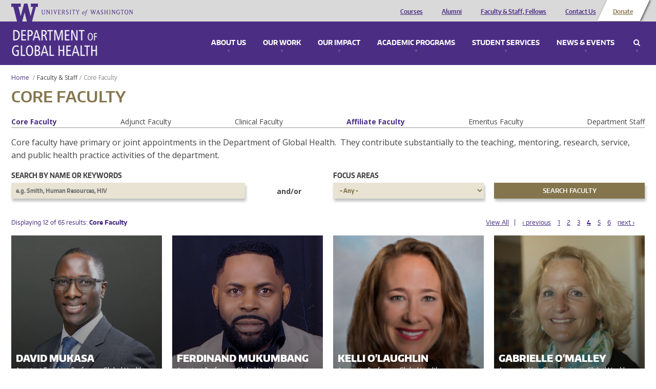

--- FILE ---
content_type: text/html; charset=utf-8
request_url: https://globalhealth.uw.edu/faculty/Core%20Faculty?page=3
body_size: 9756
content:
<!doctype html>
<html lang="en">
<head>
  <meta http-equiv="X-UA-Compatible" content="IE=edge,chrome=1">
  <link href="https://fonts.googleapis.com/css?family=Open+Sans:300,300i,400,400i,600,600i,700,700i,800,800i" rel="stylesheet"> 
  <title>Core Faculty | University of Washington - Department of Global Health</title>
  <meta name="viewport" content="width=device-width, initial-scale=1.0, maximum-scale=1.0, user-scalable=0.0" />
  <meta http-equiv="Content-Type" content="text/html; charset=utf-8" />
<meta name="Generator" content="Drupal 7 (http://drupal.org)" />
<link rel="shortcut icon" href="https://globalhealth.uw.edu/sites/all/themes/uwgh_theme/favicon.ico" type="image/vnd.microsoft.icon" />
  <link type="text/css" rel="stylesheet" href="https://globalhealth.uw.edu/sites/default/files/css/css_lQaZfjVpwP_oGNqdtWCSpJT1EMqXdMiU84ekLLxQnc4.css" media="all" />
<link type="text/css" rel="stylesheet" href="https://globalhealth.uw.edu/sites/default/files/css/css_GvBCtbmBzx2VP9u9XC3t4Fe-RFsCH_48jQwpca2HPcc.css" media="all" />
<link type="text/css" rel="stylesheet" href="https://globalhealth.uw.edu/sites/default/files/css/css_0sOJw5KlR1jSPS8KOGgSij9kPJvUQWFspacFBzOscPU.css" media="all" />
<link type="text/css" rel="stylesheet" href="https://globalhealth.uw.edu/sites/default/files/css/css_qGgMqzHrdV6Ppq5voIPlwvPlRR9Wc0mtuQ91ub-Byg8.css" media="screen" />
<link type="text/css" rel="stylesheet" href="https://globalhealth.uw.edu/sites/default/files/css/css_QGFTIaD0emrpayP7R3sNfHJSpLqLmrEaVo4xWOGYlwQ.css" media="print" />
<link type="text/css" rel="stylesheet" href="https://globalhealth.uw.edu/sites/default/files/css/css_McXSOqXp87daxJukqtB59LLbIFq-_LuskOfxO1PGOP8.css" media="all" />
  <script type="text/javascript">document.documentElement.setAttribute('data-useragent', navigator.userAgent);</script>
  <script src="/sites/all/themes/boots/boots_core/js/modernizr.js"></script>
</head>
  <body class="html not-front not-logged-in no-sidebars page-faculty page-faculty-core-faculty" >
    <div id="wrap">
            

<div id="container" class="page">

     
  <div  data-type="region" data-name="header" class="">
    <div class="container"><div class="row"><aside data-type="block" id="block-ombucleanup-site-logo" class="col-xs-12 col-sm-4 col-md-4 col-lg-4 block" data-module="ombucleanup" data-delta="site_logo">

      
    <a href="http://uw.edu" class="brand"><img src="/sites/all/themes/uwgh_theme/images/uwgh-logo.png" alt="University of Washington - Department of Global Health" title="University of Washington - Department of Global Health"/></a></aside>
<aside data-type="block" id="block-menu-header-menu" class="col-xs-12 col-sm-8 col-md-8 col-lg-8 block" data-module="menu" data-delta="header-menu">

      <h2  class="">Header Menu</h2>
    
    <ul role="navigation" class="nav"><li class="first leaf"><a href="/academic-programs/courses" class="visible-xs" title="">Courses</a></li>
<li class="leaf"><a href="/our-impact/alumni" class="visible-xs">Alumni</a></li>
<li class="leaf active"><a href="/faculty/Core%20Faculty" class="visible-xs active">Faculty &amp; Staff, Fellows</a></li>
<li class="leaf"><a href="/contact" class="visible-xs">Contact Us</a></li>
<li class="last leaf leaf--btn"><a href="https://globalhealth.washington.edu/support-us" class="visible-xs">Donate</a></li>
</ul></aside>
</div></div>  </div>
 
    <div data-type="region" class="nav-wrapper">
      <div class="container">

        <div id="site-name">
          <a href="/" title="Home" rel="home"><span>Department of Global Health</span></a>
        </div>
        
        <div data-type="region-container" data-name="dropdown-menu-panels">
          <a tabindex="-1" data-type="toggle" data-name="toggle-mobile" class="toggle-mobile-menu" href="#mobile-menu">Menu</a>
          <div role="navigation" data-type="region" data-name="dropdown-menu">
            <ul>
                              <li>
                  <a class="panel-link" href="#about_menu">About Us</a>
                  
  <div  data-type="region" data-name="about_menu" class="">
    <div class="container"><div class="row"><aside data-type="block" id="block-bean-image-about" class="media-bean media-bean col-xs-12 col-sm-6 col-md-6 col-lg-6 block" data-module="bean" data-delta="image-about">

      
    <div class="entity entity-bean bean-media-bean clearfix" about="/block/image-about" typeof="">

  <div class="content">
    <div id="file-1836" class="file file-image file-image-jpeg">

        <div class="element-invisible"><a href="/file/1836">Mega_UW_Space_Needle.png</a></div>
    
  
  <div class="content">
    <img typeof="foaf:Image" src="https://globalhealth.uw.edu/sites/default/files/styles/megamenu/public/Mega_UW_Space_Needle-optimized.jpg?itok=Ypm_5R57" width="625" height="180" alt="A photo of a view of Seattle" /><div class="caption"><div class="field field-name-field-caption field-type-text-long field-label-hidden c">
        <div class="close"><span>Close</span></div>The skyline of Seattle, a city home to some of the most innovative and exciting developments in global health.  </div>
<div class="camera-icon"><span>View image caption</span></div></div>  </div>

  
</div>
  </div>
</div>
</aside>
<aside data-type="block" id="block-bean-menu-about" class="menu-block-bean menu-block-bean col-xs-12 col-sm-6 col-md-6 col-lg-6 block" data-module="bean" data-delta="menu-about">

      <h2  class="">About Us</h2>
    
    <div class="entity entity-bean bean-menu-block-bean clearfix" about="/block/menu-about" typeof="">

  <div class="content">
    <ul role="navigation" class="nav"><li class="first leaf"><a href="/about-us/who-we-are" title="Who We Are">Who We Are</a></li>
<li class="leaf"><a href="/about-us/mission-and-values" title="Vision, Mission &amp; Values">Vision, Mission &amp; Values</a></li>
<li class="collapsed"><a href="/about-us/diversity-equity-and-inclusion">Diversity, Equity and Inclusion</a></li>
<li class="leaf"><a href="/interactive-map" title="Discover our impact all over the world.">Where We Work</a></li>
<li class="leaf"><a href="/about-us/global-health-leadership-council" title="Leadership Council">Leadership Council</a></li>
<li class="leaf"><a href="/about-us/awards-and-recognition" title="Awards &amp; Recognition">Awards &amp; Recognition</a></li>
<li class="leaf"><a href="/about-us/partners-affiliations" title="Partners &amp; Affiliations">Partners &amp; Affiliations</a></li>
<li class="leaf"><a href="/about-us/partners-advisory-board">Partners Advisory Board</a></li>
<li class="leaf"><a href="/contact" title="Contact Us">Contact Us</a></li>
<li class="last leaf"><a href="/about-us/jobs" title="Jobs">Jobs</a></li>
</ul>  </div>
</div>
</aside>
</div></div>  </div>
                </li>
                                            <li>
                  <a class="panel-link" href="#work_menu">Our Work</a>
                  
  <div  data-type="region" data-name="work_menu" class="">
    <div class="container"><div class="row"><aside data-type="block" id="block-bean-image-work" class="media-bean media-bean col-xs-12 col-sm-6 col-md-6 col-lg-6 block" data-module="bean" data-delta="image-work">

      
    <div class="entity entity-bean bean-media-bean clearfix" about="/block/image-work" typeof="">

  <div class="content">
    <div id="file-38" class="file file-image file-image-jpeg">

        <div class="element-invisible"><a href="/file/38">megamenu_ourwork.jpg</a></div>
    
  
  <div class="content">
    <img typeof="foaf:Image" src="https://globalhealth.uw.edu/sites/default/files/styles/megamenu/public/mega_IMPACT_CATCH_Study_GlobalWACh-optimized.jpg?itok=LQGq1S4u" width="625" height="180" alt="study team in Kenya" /><div class="caption"><div class="field field-name-field-caption field-type-text-long field-label-hidden c">
        <div class="close"><span>Close</span></div>The on-the-ground team for the CATCH study, which sought to find undiagnosed HIV+ children. Photo courtesy of Global Center for Integrated Health of Women, Adolescents, and Children (Global WACh).  </div>
<div class="camera-icon"><span>View image caption</span></div></div>  </div>

  
</div>
  </div>
</div>
</aside>
<aside data-type="block" id="block-bean-menu-work" class="menu-block-bean menu-block-bean col-xs-12 col-sm-6 col-md-6 col-lg-6 block" data-module="bean" data-delta="menu-work">

      <h2  class="">Our Work: Research, Service &amp; Capacity Building</h2>
    
    <div class="entity entity-bean bean-menu-block-bean clearfix" about="/block/menu-work" typeof="">

  <div class="content">
    <ul role="navigation" class="nav"><li class="first leaf"><a href="/our-work/centers-programs-and-initiatives" title="Centers, Programs and Initiatives">Centers, Programs and Initiatives</a></li>
<li class="leaf"><a href="/interactive-map/projects" title="Current Projects">Current Projects</a></li>
<li class="leaf"><a href="/focus-area/global-environmental-change" title="Global Environmental Change">Global Environmental Change</a></li>
<li class="leaf"><a href="/focus-area/health-economics" title="Health Economics">Health Economics</a></li>
<li class="leaf"><a href="/focus-area/health-metrics-and-evaluation" title="Health Metrics &amp; Evaluation">Health Metrics &amp; Evaluation</a></li>
<li class="collapsed"><a href="/focus-area/health-system-strengthening" title="Health System Strengthening">Health System Strengthening</a></li>
<li class="leaf"><a href="/focus-area/implementation-science" title="Implementation Science">Implementation Science</a></li>
<li class="leaf"><a href="/focus-area/infectious-diseases" title="Infectious Diseases">Infectious Diseases</a></li>
<li class="leaf"><a href="/focus-area/laboratory-sciences" title="Laboratory Sciences">Laboratory Sciences</a></li>
<li class="leaf"><a href="/focus-area/medicine-safety" title="Medicine Safety">Medicine Safety</a></li>
<li class="leaf"><a href="/focus-area/mental-health" title="Mental Health">Mental Health</a></li>
<li class="last leaf"><a href="/focus-area/global-wach-graduate-certificate-program" title="Women&#039;s, Adolescents&#039; &amp; Children&#039;s Health">Women&#039;s, Adolescents&#039; &amp; Children&#039;s Health</a></li>
</ul>  </div>
</div>
</aside>
</div></div>  </div>
                </li>
                                            <li>
                  <a class="panel-link" href="#impact_menu">Our Impact</a>
                  
  <div  data-type="region" data-name="impact_menu" class="">
    <div class="container"><div class="row"><aside data-type="block" id="block-bean-image-impact" class="media-bean media-bean col-xs-12 col-sm-6 col-md-6 col-lg-6 block" data-module="bean" data-delta="image-impact">

      
    <div class="entity entity-bean bean-media-bean clearfix" about="/block/image-impact" typeof="">

  <div class="content">
    <div id="file-39" class="file file-image file-image-jpeg">

        <div class="element-invisible"><a href="/file/39">megamenu_impact.jpg</a></div>
    
  
  <div class="content">
    <img typeof="foaf:Image" src="https://globalhealth.uw.edu/sites/default/files/styles/megamenu/public/Mega_Dyer_Jessica_East-Timor_Community-Health-Event-optimized.jpg?itok=mgXn52Kv" width="625" height="180" alt="Photo of Children in Timor-Leste" /><div class="caption"><div class="field field-name-field-caption field-type-text-long field-label-hidden c">
        <div class="close"><span>Close</span></div>Children at a community health event in Timor Leste, one of the locations where Health Alliance International has maternal-child health programs. Photo credit: Jessica Dyer (MPH &#039;15), George Povey Fellow.  </div>
<div class="camera-icon"><span>View image caption</span></div></div>  </div>

  
</div>
  </div>
</div>
</aside>
<aside data-type="block" id="block-bean-menu-impact" class="menu-block-bean menu-block-bean col-xs-12 col-sm-6 col-md-6 col-lg-6 block" data-module="bean" data-delta="menu-impact">

      <h2  class="">Our Impact</h2>
    
    <div class="entity entity-bean bean-menu-block-bean clearfix" about="/block/menu-impact" typeof="">

  <div class="content">
    <ul role="navigation" class="nav"><li class="first leaf"><a href="/interactive-map" title="Where we work">Where we work</a></li>
<li class="collapsed"><a href="/our-impact/alumni" title="Alumni">Alumni</a></li>
<li class="last leaf"><a href="/our-impact/publications">Publications</a></li>
</ul>  </div>
</div>
</aside>
</div></div>  </div>
                </li>
                                            <li>
                  <a class="panel-link" href="#education_menu">Academic Programs</a>
                  
  <div  data-type="region" data-name="education_menu" class="">
    <div class="container"><div class="row"><aside data-type="block" id="block-bean-image-education" class="media-bean media-bean col-xs-12 col-sm-6 col-md-6 col-lg-6 block" data-module="bean" data-delta="image-education">

      
    <div class="entity entity-bean bean-media-bean clearfix" about="/block/image-education" typeof="">

  <div class="content">
    <div id="file-1835" class="file file-image file-image-jpeg">

        <div class="element-invisible"><a href="/file/1835">mega2015_DGHGraduation_JenniferLoomisPhoto_8894.png</a></div>
    
  
  <div class="content">
    <img typeof="foaf:Image" src="https://globalhealth.uw.edu/sites/default/files/styles/megamenu/public/mega2015_DGHGraduation_JenniferLoomisPhoto_optimized.jpg?itok=AzZvOoXh" width="625" height="180" alt="Graduates" /><div class="caption"><div class="field field-name-field-caption field-type-text-long field-label-hidden c">
        <div class="close"><span>Close</span></div>MPH graduates celebrating their achievement. Photo credit: Jennifer Loomis.  </div>
<div class="camera-icon"><span>View image caption</span></div></div>  </div>

  
</div>
  </div>
</div>
</aside>
<aside data-type="block" id="block-bean-menu-education" class="menu-block-bean menu-block-bean col-xs-12 col-sm-6 col-md-6 col-lg-6 block" data-module="bean" data-delta="menu-education">

      <h2  class="">Academic Programs</h2>
    
    <div class="entity entity-bean bean-menu-block-bean clearfix" about="/block/menu-education" typeof="">

  <div class="content">
    <ul role="navigation" class="nav"><li class="first collapsed"><a href="/academic-programs/courses" title="Courses">Courses</a></li>
<li class="collapsed"><a href="/academic-programs/undergraduate" title="Undergraduate Programs">Undergraduate Programs</a></li>
<li class="collapsed"><a href="/academic-programs/master-public-health" title="Master of Public Health">Master of Public Health</a></li>
<li class="collapsed"><a href="/academic-programs/doctor-global-health-leadership-and-practice">Doctor of Global Health Leadership and Practice</a></li>
<li class="collapsed"><a href="/academic-programs/phd-global-health-metrics-and-implementation-science" title="PhD in Global Health: Metrics &amp; Implementation Science">PhD in Global Health Metrics &amp; Implementation Science</a></li>
<li class="collapsed"><a href="/academic-programs/phd-pathobiology" title="PhD in Pathobiology">PhD in Pathobiology</a></li>
<li class="collapsed"><a href="/academic-programs/graduate-certificates" title="Graduate Certificates">Graduate Certificates</a></li>
<li class="collapsed"><a href="/academic-programs/medical-student-programs" title="Medical Students">Medical Student Programs</a></li>
<li class="collapsed"><a href="/academic-programs/residents-fellows" title="Residents &amp; Fellows">Residents &amp; Fellows</a></li>
<li class="leaf"><a href="/academic-programs/training-programs" title="Training Programs">Training Programs</a></li>
<li class="last leaf"><a href="/academic-programs/high-school-students" title="For High School Students">For High School Students</a></li>
</ul>  </div>
</div>
</aside>
</div></div>  </div>
                </li>
                                            <li>
                  <a class="panel-link" href="#student_services_menu">Student Services</a>
                  
  <div  data-type="region" data-name="student_services_menu" class="">
    <div class="container"><div class="row"><aside data-type="block" id="block-bean-image-student-services" class="media-bean media-bean col-xs-12 col-sm-6 col-md-6 col-lg-6 block" data-module="bean" data-delta="image-student_services">

      
    <div class="entity entity-bean bean-media-bean clearfix" about="/block/image-student_services" typeof="">

  <div class="content">
    <div id="file-1926" class="file file-image file-image-png">

        <div class="element-invisible"><a href="/file/1926">Minor Leadership Students at WRIHC Portland 2013_Group 2.png</a></div>
    
  
  <div class="content">
    <img typeof="foaf:Image" src="https://globalhealth.uw.edu/sites/default/files/styles/megamenu/public/Minor%20Leadership%20Students%20at%20WRIHC%20Portland%202013_Group%202.png?itok=gEuebT8y" width="625" height="180" alt="global health minor students" /><div class="caption"><div class="field field-name-field-caption field-type-text-long field-label-hidden c">
        <div class="close"><span>Close</span></div>Global health minor students at a conference in Portland.  </div>
<div class="camera-icon"><span>View image caption</span></div></div>  </div>

  
</div>
  </div>
</div>
</aside>
<aside data-type="block" id="block-bean-menu-student-services" class="menu-block-bean menu-block-bean col-xs-12 col-sm-6 col-md-6 col-lg-6 block" data-module="bean" data-delta="menu-student_services">

      <h2  class="">Student Services</h2>
    
    <div class="entity entity-bean bean-menu-block-bean clearfix" about="/block/menu-student_services" typeof="">

  <div class="content">
    <ul role="navigation" class="nav"><li class="first leaf"><a href="/student-services/academic-advisors">Academic Advisors</a></li>
<li class="leaf"><a href="/student-services/funding-opportunities-and-support" title="Funding for Fieldwork">Student Funding Opportunities and Support</a></li>
<li class="leaf"><a href="/student-services/career-services-jobs" title="Career Services">Career Services &amp; Jobs Search</a></li>
<li class="last leaf"><a href="https://sites.uw.edu/dghsas/blog/">Current Student Resources</a></li>
</ul>  </div>
</div>
</aside>
</div></div>  </div>
                </li>
                                            <li>
                  <a class="panel-link" href="#connect_menu">News & Events</a>
                  
  <div  data-type="region" data-name="connect_menu" class="">
    <div class="container"><div class="row"><aside data-type="block" id="block-bean-image-connect" class="media-bean media-bean col-xs-12 col-sm-6 col-md-6 col-lg-6 block" data-module="bean" data-delta="image-connect">

      
    <div class="entity entity-bean bean-media-bean clearfix" about="/block/image-connect" typeof="">

  <div class="content">
    <div id="file-6030" class="file file-image file-image-jpeg">

        <div class="element-invisible"><a href="/file/6030">2020_GlobalHealthieswinners_600x200.jpg</a></div>
    
  
  <div class="content">
    <img typeof="foaf:Image" src="https://globalhealth.uw.edu/sites/default/files/styles/megamenu/public/2020_GlobalHealthieswinners_600x200_1.jpg?itok=UYGNJdUV" width="625" height="180" alt="Global Healthies 2020 Winners" /><div class="caption"><div class="field field-name-field-caption field-type-text-long field-label-hidden c">
        <div class="close"><span>Close</span></div>Global Healthies 2020 Winners  </div>
<div class="camera-icon"><span>View image caption</span></div></div>  </div>

  
</div>
  </div>
</div>
</aside>
<aside data-type="block" id="block-bean-menu-connect" class="menu-block-bean menu-block-bean col-xs-12 col-sm-6 col-md-6 col-lg-6 block" data-module="bean" data-delta="menu-connect">

      <h2  class="">News &amp; Events</h2>
    
    <div class="entity entity-bean bean-menu-block-bean clearfix" about="/block/menu-connect" typeof="">

  <div class="content">
    <ul role="navigation" class="nav"><li class="first leaf"><a href="/news" title="Latest News">Latest News</a></li>
<li class="leaf"><a href="/connect/events" title="Events">Events &amp; Conferences</a></li>
<li class="leaf"><a href="/graduation">Graduation</a></li>
<li class="last leaf"><a href="/connect/press-room" title="Press Room">Press Room</a></li>
</ul>  </div>
</div>
</aside>
</div></div>  </div>
                </li>
                              <li class="search">
                  <a class="panel-link" href="#search_menu">Search</a>
                  
  <div  data-type="region" data-name="search_menu" class="">
    <div class="container"><div class="row"><aside data-type="block" id="block-uwgh-base-search-form" class="col-xs-12 col-sm-12 col-md-12 col-lg-12 block" data-module="uwgh_base" data-delta="search_form">

      <h2  class="">Enter a keyword to search</h2>
    
    <form role="search" action="/faculty/Core%20Faculty?page=3" method="post" id="uwgh-base-search-form" accept-charset="UTF-8"><div><div class="form-group form-item form-type-textfield form-item-keys">
  <input type="text" id="edit-keys" name="keys" value="" size="60" maxlength="128" class="form-control" />
</div>
<input class="btn btn-default form-submit" type="submit" id="edit-submit" name="op" value="Search" /><input type="hidden" name="form_build_id" value="form-eSPPmJYWCTCHQthhVvKQmFvpMUQYCvImZ1Lh7Hc_dG0" />
<input type="hidden" name="form_id" value="uwgh_base_search_form" />
</div></form></aside>
</div></div>  </div>
                </li>
              </ul>
          </div>
        </div>

      </div>
    </div>

    <div class="row content-wrapper">

                          <div id="breadcrumb"><ol class="breadcrumb"><li><a href="/">Home</a> </li><li><a href="/faculty">Faculty & Staff</a></li><li class="active"><span class="no-link">Core Faculty</span></li></ol></div>
                        
  <div role="complementary" data-type="region" data-name="content_top" class="">
    <div class="container"><div class="row"><aside data-type="block" id="block-ombucleanup-page-title" class="col-xs-12 col-sm-12 col-md-12 col-lg-12 block" data-module="ombucleanup" data-delta="page_title">

      
    <h1>Core Faculty</h1></aside>
</div></div>  </div>
        
        <!-- Sidebar First-->
        
        <!-- Main Content -->
        <div class="col-xs-12 col-sm-12 col-md-12 col-lg-12">

                              <div role="main" data-type="region" data-name="content" class="">
    <div class="container">
      <div class="container"><div class="row"><div data-type="block" id="block-system-main" class="tile col-xs-12 col-sm-12 col-md-12 col-lg-12 block" data-module="system" data-delta="main" data-width="12" data-width-default="12">

      
    <div class="view view-faculty-listing view-id-faculty_listing view-display-id-page view-dom-id-dfa8fd3c8e1b53adf3f35345920a1a9f">
      
      <div class="attachment attachment-before">
      <div class="view view-faculty-listing view-id-faculty_listing view-display-id-term_listing">
        
  
  
      <div class="view-content">
      <div class="item-list">
  <ul class="views-summary">
      <li><a href="/faculty/Core%20Faculty" class="active">Core Faculty</a>
          </li>
      <li><a href="/faculty/Adjunct%20Faculty">Adjunct Faculty</a>
          </li>
      <li><a href="/faculty/Clinical%20Faculty">Clinical Faculty</a>
          </li>
      <li><a href="/faculty/Affiliate%20Faculty" class="active">Affiliate Faculty</a>
          </li>
      <li><a href="/faculty/Emeritus%20Faculty">Emeritus Faculty</a>
          </li>
      <li><a href="/faculty/Department%20Staff">Department Staff</a>
          </li>
    </ul>
</div>
    </div>
  
  
  
  
  
  
</div><div class='term-description-value'><p>Core faculty have primary or joint appointments in the Department&nbsp;of Global Health. &nbsp;They contribute substantially to the teaching, mentoring, research, service, and public health practice activities of the department.&nbsp;</p></div>    </div>
  
      <div class="view-filters">
      <form role="search" action="/faculty/Core%20Faculty" method="get" id="views-exposed-form-faculty-listing-page" accept-charset="UTF-8"><div><div class="views-exposed-form">
  <div class="views-exposed-widgets clearfix">
          <div id="edit-keys-wrapper" class="views-exposed-widget views-widget-filter-keys">
                  <label for="edit-keys">
            Search by name or keywords          </label>
                        <div class="views-widget">
          <div id="autocomplete-field"><div class="form-group form-item form-type-textfield form-item-keys">
 <input title="Enter the terms you wish to search for." placeholder="e.g. Smith, Human Resources, HIV" class="use-select-2 form-control" type="text" id="edit-keys" name="keys" value="" size="15" maxlength="128" />
</div>
</div>        </div>
              </div>
          <div id="edit-tid-wrapper" class="views-exposed-widget views-widget-filter-tid">
                  <label for="edit-tid">
            Focus Areas          </label>
                        <div class="views-widget">
          <div class="form-group form-item form-type-select form-item-tid">
 <select class="use-select-2 form-select" id="edit-tid" name="tid"><option value="All" selected="selected">- Any -</option><option value="2094">Cardiovascular Health</option><option value="8">Education and Training</option><option value="9">Global Environmental Change</option><option value="1291">Global Health Security &amp; Pandemic Disease Prevention</option><option value="18">Global WACh Graduate Certificate Program</option><option value="10">Health Economics</option><option value="11">Health Metrics and Evaluation</option><option value="12">Health System Strengthening</option><option value="13">Implementation Science</option><option value="15">Infectious Diseases</option><option value="14">Injury and Violence</option><option value="676">Laboratory Sciences</option><option value="16">Medicine Safety</option><option value="17">Mental Health</option><option value="1290">Noncommunicable Diseases (NCDs)</option><option value="1408">Public Health Practices</option><option value="678">Social Justice</option></select>
</div>
        </div>
              </div>
                    <div class="views-exposed-widget views-submit-button">
      <input class="btn btn-default form-submit" type="submit" id="edit-submit-faculty-listing" value="Search Faculty" />    </div>
      </div>
</div>
</div></form><div class="and-or">and/or</div>    </div>
  
      <div class="view-header">
      Displaying 12 of 65 results:  <span class="faculty-type">Core Faculty</span>    </div>
  
      <h2 class="element-invisible">Pages</h2><ul class="pagination"><li class="pager-first first"><a href="/faculty/Core%20Faculty?items_per_page=All">View All</a></li>
<li class="pager-previous"><a title="Go to previous page" href="/faculty/Core%20Faculty?page=2">‹ previous</a></li>
<li class="pager-item"><a title="Go to page 1" href="/faculty/Core%20Faculty">1</a></li>
<li class="pager-item"><a title="Go to page 2" href="/faculty/Core%20Faculty?page=1">2</a></li>
<li class="pager-item"><a title="Go to page 3" href="/faculty/Core%20Faculty?page=2">3</a></li>
<li class="active"><a href="#">4</a></li>
<li class="pager-item"><a title="Go to page 5" href="/faculty/Core%20Faculty?page=4">5</a></li>
<li class="pager-item"><a title="Go to page 6" href="/faculty/Core%20Faculty?page=5">6</a></li>
<li class="pager-next last"><a title="Go to next page" href="/faculty/Core%20Faculty?page=4">next ›</a></li>
</ul>  
      <div class="view-content">
      <div class="item-list">    <ul>          <li class="views-row views-row-1 views-row-odd views-row-first"><article class="node node-faculty node-teaser" about="/faculty/david-mukasa" typeof="sioc:Item foaf:Document">
  
    <a href="/faculty/david-mukasa">
      <div class="field field-name-field-image field-type-image field-label-hidden">
        <img typeof="foaf:Image" src="https://globalhealth.uw.edu/sites/default/files/styles/faculty_thumbnail/public/faculty/David_Mukasa_.jpg?itok=LMYpFXa2" width="534" height="534" alt="David Mukasa" />  </div>

      <div class="title-group">
        <h3>David Mukasa</h3>

        <div class="field field-name-field-appointments field-type-text field-label-hidden">
        Assistant Teaching Professor, Global Health  </div>
      </div>
    </a>

  </article>
</li>
          <li class="views-row views-row-2 views-row-even"><article class="node node-faculty node-teaser" about="/faculty/ferdinand-mukumbang" typeof="sioc:Item foaf:Document">
  
    <a href="/faculty/ferdinand-mukumbang">
      <div class="field field-name-field-image field-type-image field-label-hidden">
        <img typeof="foaf:Image" src="https://globalhealth.uw.edu/sites/default/files/styles/faculty_thumbnail/public/faculty/_DSC0429-Edited%201.jpg?itok=MIFAs6-w" width="534" height="534" />  </div>

      <div class="title-group">
        <h3>Ferdinand Mukumbang</h3>

        <div class="field field-name-field-appointments field-type-text field-label-hidden">
        Assistant Professor, Global Health  </div>
      </div>
    </a>

  </article>
</li>
          <li class="views-row views-row-3 views-row-odd"><article class="node node-faculty node-teaser" about="/faculty/kelli-olaughlin" typeof="sioc:Item foaf:Document">
  
    <a href="/faculty/kelli-olaughlin">
      <div class="field field-name-field-image field-type-image field-label-hidden">
        <img typeof="foaf:Image" src="https://globalhealth.uw.edu/sites/default/files/styles/faculty_thumbnail/public/faculty/Kelli_O%27Laughlin_square.png?itok=rkvdRWEZ" width="534" height="534" />  </div>

      <div class="title-group">
        <h3>Kelli O&#039;Laughlin</h3>

        <div class="field field-name-field-appointments field-type-text field-label-hidden">
        Associate Professor, Global Health ...        </div>
      </div>
    </a>

  </article>
</li>
          <li class="views-row views-row-4 views-row-even"><article class="node node-faculty node-promoted node-teaser" about="/faculty/gabrielle-omalley" typeof="sioc:Item foaf:Document">
  
    <a href="/faculty/gabrielle-omalley">
      <div class="field field-name-field-image field-type-image field-label-hidden">
        <img typeof="foaf:Image" src="https://globalhealth.uw.edu/sites/default/files/styles/faculty_thumbnail/public/GabrielleOMalley.jpg?itok=Irjho9S6" width="534" height="534" alt="Gabrielle O&#039;Malley" />  </div>

      <div class="title-group">
        <h3>Gabrielle O&#039;Malley</h3>

        <div class="field field-name-field-appointments field-type-text field-label-hidden">
        Associate/Vice Chair-Director, Global Health ...        </div>
      </div>
    </a>

  </article>
</li>
          <li class="views-row views-row-5 views-row-odd"><article class="node node-faculty node-teaser" about="/faculty/patricia-pavlinac" typeof="sioc:Item foaf:Document">
  
    <a href="/faculty/patricia-pavlinac">
      <div class="field field-name-field-image field-type-image field-label-hidden">
        <img typeof="foaf:Image" src="https://globalhealth.uw.edu/sites/default/files/styles/faculty_thumbnail/public/faculty/Patty%20Pavlinac.png?itok=0PHPfeNf" width="534" height="534" alt="Patty Pavlinac" />  </div>

      <div class="title-group">
        <h3>Patricia B Pavlinac</h3>

        <div class="field field-name-field-appointments field-type-text field-label-hidden">
        Director of Enterics for Global Health Shigella Surveillance Network, Global Health ...              </div>
      </div>
    </a>

  </article>
</li>
          <li class="views-row views-row-6 views-row-even"><article class="node node-faculty node-teaser" about="/faculty/james-pfeiffer" typeof="sioc:Item foaf:Document">
  
    <a href="/faculty/james-pfeiffer">
      <div class="field field-name-field-image field-type-image field-label-hidden">
        <img typeof="foaf:Image" src="https://globalhealth.uw.edu/sites/default/files/styles/faculty_thumbnail/public/faculty/DGH-headshots_110122_004%20%281%29.jpg?itok=C4YtRknh" width="534" height="534" />  </div>

      <div class="title-group">
        <h3>James Pfeiffer</h3>

        <div class="field field-name-field-appointments field-type-text field-label-hidden">
        Professor, Global Health ...              </div>
      </div>
    </a>

  </article>
</li>
          <li class="views-row views-row-7 views-row-odd"><article class="node node-faculty node-teaser" about="/faculty/jillian-pintye" typeof="sioc:Item foaf:Document">
  
    <a href="/faculty/jillian-pintye">
      <div class="field field-name-field-image field-type-image field-label-hidden">
        <img typeof="foaf:Image" src="https://globalhealth.uw.edu/sites/default/files/styles/faculty_thumbnail/public/faculty/Jillian%20Pintye_4x4-X2%20%282%29.jpg?itok=m1woKJW0" width="534" height="534" alt="Jillian Pintye" />  </div>

      <div class="title-group">
        <h3>Jillian Pintye</h3>

        <div class="field field-name-field-appointments field-type-text field-label-hidden">
        Associate Professor, Global Health ...              </div>
      </div>
    </a>

  </article>
</li>
          <li class="views-row views-row-8 views-row-even"><article class="node node-faculty node-teaser" about="/faculty/nancy-puttkammer" typeof="sioc:Item foaf:Document">
  
    <a href="/faculty/nancy-puttkammer">
      <div class="field field-name-field-image field-type-image field-label-hidden">
        <img typeof="foaf:Image" src="https://globalhealth.uw.edu/sites/default/files/styles/faculty_thumbnail/public/uploads/images/faculty_staff/nancy_puttkammer.png?itok=yqw7yS_n" width="534" height="534" />  </div>

      <div class="title-group">
        <h3>Nancy Puttkammer</h3>

        <div class="field field-name-field-appointments field-type-text field-label-hidden">
        Associate Professor, Global Health  </div>
      </div>
    </a>

  </article>
</li>
          <li class="views-row views-row-9 views-row-odd"><article class="node node-faculty node-teaser" about="/faculty/peter-rabinowitz" typeof="sioc:Item foaf:Document">
  
    <a href="/faculty/peter-rabinowitz">
      <div class="field field-name-field-image field-type-image field-label-hidden">
        <img typeof="foaf:Image" src="https://globalhealth.uw.edu/sites/default/files/styles/faculty_thumbnail/public/uploads/images/faculty_staff/rabinowitz.jpg?itok=6ivwXTY7" width="534" height="534" />  </div>

      <div class="title-group">
        <h3>Peter Rabinowitz</h3>

        <div class="field field-name-field-appointments field-type-text field-label-hidden">
        Professor, Global Health ...                          </div>
      </div>
    </a>

  </article>
</li>
          <li class="views-row views-row-10 views-row-even"><article class="node node-faculty node-teaser" about="/faculty/deepa-rao" typeof="sioc:Item foaf:Document">
  
    <a href="/faculty/deepa-rao">
      <div class="field field-name-field-image field-type-image field-label-hidden">
        <img typeof="foaf:Image" src="https://globalhealth.uw.edu/sites/default/files/styles/faculty_thumbnail/public/Deepa%20Rao.png?itok=yEueGA5M" width="534" height="534" alt="Deepa Rao" />  </div>

      <div class="title-group">
        <h3>Deepa Rao</h3>

        <div class="field field-name-field-appointments field-type-text field-label-hidden">
        Professor, Global Health ...        </div>
      </div>
    </a>

  </article>
</li>
          <li class="views-row views-row-11 views-row-odd"><article class="node node-faculty node-teaser" about="/faculty/keshet-ronen" typeof="sioc:Item foaf:Document">
  
    <a href="/faculty/keshet-ronen">
      <div class="field field-name-field-image field-type-image field-label-hidden">
        <img typeof="foaf:Image" src="https://globalhealth.uw.edu/sites/default/files/styles/faculty_thumbnail/public/faculty/DGH-headshots_110122_018%20%281%29.jpg?itok=JYO_G1eC" width="534" height="534" />  </div>

      <div class="title-group">
        <h3>Keshet Ronen</h3>

        <div class="field field-name-field-appointments field-type-text field-label-hidden">
        Assistant Professor, Global Health  </div>
      </div>
    </a>

  </article>
</li>
          <li class="views-row views-row-12 views-row-even views-row-last"><article class="node node-faculty node-teaser" about="/faculty/alison-roxby" typeof="sioc:Item foaf:Document">
  
    <a href="/faculty/alison-roxby">
      <div class="field field-name-field-image field-type-image field-label-hidden">
        <img typeof="foaf:Image" src="https://globalhealth.uw.edu/sites/default/files/styles/faculty_thumbnail/public/faculty/Alison-Roxby-web.jpg?itok=Kpnk-zlg" width="534" height="534" alt="Alison Roxby" title="Alison Roxby" />  </div>

      <div class="title-group">
        <h3>Alison C. Roxby</h3>

        <div class="field field-name-field-appointments field-type-text field-label-hidden">
        Associate Professor, Global Health ...                    </div>
      </div>
    </a>

  </article>
</li>
      </ul></div>    </div>
  
      <div class="view-header">
      Displaying 12 of 65 results:  <span class="faculty-type">Core Faculty</span>    </div>
  
      <h2 class="element-invisible">Pages</h2><ul class="pagination"><li class="pager-first first"><a href="/faculty/Core%20Faculty?items_per_page=All">View All</a></li>
<li class="pager-previous"><a title="Go to previous page" href="/faculty/Core%20Faculty?page=2">‹ previous</a></li>
<li class="pager-item"><a title="Go to page 1" href="/faculty/Core%20Faculty">1</a></li>
<li class="pager-item"><a title="Go to page 2" href="/faculty/Core%20Faculty?page=1">2</a></li>
<li class="pager-item"><a title="Go to page 3" href="/faculty/Core%20Faculty?page=2">3</a></li>
<li class="active"><a href="#">4</a></li>
<li class="pager-item"><a title="Go to page 5" href="/faculty/Core%20Faculty?page=4">5</a></li>
<li class="pager-item"><a title="Go to page 6" href="/faculty/Core%20Faculty?page=5">6</a></li>
<li class="pager-next last"><a title="Go to next page" href="/faculty/Core%20Faculty?page=4">next ›</a></li>
</ul>  
  
  
  
  
</div></div>
</div></div>    </div>
  </div>
              
        </div>

        <!-- Sidebar Second -->
        
            </div><!-- /.row -->

          <div data-type="region" data-name="sections">
        <div class="container">
          <div class="container"><div class="row"></div></div>        </div>
      </div>
    

       <div role="complementary" data-type="region" data-name="footer" class="">
    <span class="footer-wrapper-top"></span>
    <div class="container">
      <div class="container"><div class="row"><aside data-type="block" id="block-bean-uwgh-gh-links" class="linkbean linkbean col-xs-12 col-sm-12 col-md-12 col-lg-12 block" data-module="bean" data-delta="uwgh-gh-links">

  <div class="wrapper">
            <h2  class="">A DEPARTMENT WITHIN:</h2>
        
      <div class="entity entity-bean bean-linkbean clearfix" about="/block/uwgh-gh-links" typeof="">

  <div class="content">
    <div class="field field-name-field-linkbean-links field-type-link-field field-label-hidden">
        <a href="http://sph.washington.edu/">School of Public Health</a>      <a href="http://www.uwmedicine.org/education">School of Medicine</a>  </div>
  </div>
</div>
  </div>

</aside>
</div><div class="row"><aside data-type="block" id="block-bean-uwgh-social-links" class="sociallinks sociallinks col-xs-12 col-sm-12 col-md-12 col-lg-12 block" data-module="bean" data-delta="uwgh-social-links">

      <h2  class="">Connect to Social</h2>
    
    <div class="entity entity-bean bean-sociallinks clearfix" about="/block/uwgh-social-links" typeof="">

  <div class="content">
    <div class="field field-name-field-sociallinks-sociallinks field-type-sociallinks field-label-hidden">
        <a href="https://www.facebook.com/pages/Global-Health-Resource-Center-UW-Dept-of-Global-Health/124689926653" title="Facebook" class="sociallink sociallink-facebook"><span>Facebook</span></a>      <a href="https://twitter.com/uwdgh" title="Twitter" class="sociallink sociallink-twitter"><span>Twitter</span></a>      <a href="https://www.youtube.com/channel/UC7hLYa-wDea1W_-V1C8Yz0Q" title="YouTube" class="sociallink sociallink-youtube"><span>YouTube</span></a>      <a href="https://www.instagram.com/globalhealthuw/" title="Instagram" class="sociallink sociallink-instagram"><span>Instagram</span></a>      <a href="https://www.linkedin.com/company/globalhealthuw" title="LinkedIn" class="sociallink sociallink-linkedin"><span>LinkedIn</span></a>  </div>
  </div>
</div>
</aside>
</div><div class="row"><aside data-type="block" id="block-menu-footer-menu" class="col-xs-12 col-sm-12 col-md-12 col-lg-12 block" data-module="menu" data-delta="footer-menu">

      <h2  class="">Footer Menu</h2>
    
    <ul role="navigation" class="nav"><li class="first leaf"><a href="/" title="">Home</a></li>
<li class="leaf"><a href="/events" title="">Events Calendar</a></li>
<li class="leaf"><a href="https://globalhealth.washington.edu/intranet">Intranet for Faculty &amp; Staff</a></li>
<li class="leaf"><a href="/communications">Communications Resources</a></li>
<li class="leaf"><a href="/news">Latest News</a></li>
<li class="leaf"><a href="/contact">Contact Us</a></li>
<li class="leaf"><a href="/support-us">Donate</a></li>
<li class="last leaf"><a href="/about-us/jobs">Jobs</a></li>
</ul></aside>
</div><div class="row"><aside data-type="block" id="block-menu-tos-menu" class="col-xs-12 col-sm-12 col-md-12 col-lg-12 block" data-module="menu" data-delta="tos-menu">

      <h2  class="">&copy;2026 University of Washington</h2>
    
    <ul role="navigation" class="nav"><li class="first leaf"><a href="https://www.washington.edu/online/privacy">UW Privacy</a></li>
<li class="leaf"><a href="https://www.washington.edu/online/terms">UW Terms</a></li>
<li class="last leaf"><a href="https://depts.washington.edu/dghweb/">Site managed by DGHweb</a></li>
</ul></aside>
</div></div>    </div>
  </div>
 
</div> <!--/#container -->

      <script type="text/javascript" src="https://globalhealth.uw.edu/sites/default/files/js/js_s5koNMBdK4BqfHyHNPWCXIL2zD0jFcPyejDZsryApj0.js"></script>
<script type="text/javascript" src="https://globalhealth.uw.edu/sites/default/files/js/js_onbE0n0cQY6KTDQtHO_E27UBymFC-RuqypZZ6Zxez-o.js"></script>
<script type="text/javascript">
<!--//--><![CDATA[//><!--
(function ($) {Drupal.Select2 = {base_root:" https://globalhealth.uw.edu/"};  })(jQuery)
//--><!]]>
</script>
<script type="text/javascript" src="https://globalhealth.uw.edu/sites/default/files/js/js_tToITHNeOc0ALxGDq0ggaE3VQfmrdm1Zwtg7kPnpzcY.js"></script>
<script type="text/javascript">
<!--//--><![CDATA[//><!--
(function(i,s,o,g,r,a,m){i["GoogleAnalyticsObject"]=r;i[r]=i[r]||function(){(i[r].q=i[r].q||[]).push(arguments)},i[r].l=1*new Date();a=s.createElement(o),m=s.getElementsByTagName(o)[0];a.async=1;a.src=g;m.parentNode.insertBefore(a,m)})(window,document,"script","//www.google-analytics.com/analytics.js","ga");ga("create", "UA-8048239-2", {"cookieDomain":"auto"});ga("set", "anonymizeIp", true);ga("send", "pageview");
//--><!]]>
</script>
<script type="text/javascript" src="https://globalhealth.uw.edu/sites/default/files/js/js_XrTEhbf7824LqDaZB_hyH9DIwwtbT1tg98pbP7QKE7M.js"></script>
<script type="text/javascript" src="https://globalhealth.uw.edu/sites/default/files/js/js_dz-ofKR15-BFnVLA9oQhb4hiGYlXGbP2Lad2KX9GaN0.js"></script>
<script type="text/javascript" src="//www.washington.edu/static/alert.js"></script>
<script type="text/javascript">
<!--//--><![CDATA[//><!--
window.dataLayer = window.dataLayer || [];
function gtag(){dataLayer.push(arguments);}
gtag('js', new Date());

gtag('config', 'G-N42NL7VPRG');
//--><!]]>
</script>
<script type="text/javascript" src="https://globalhealth.uw.edu/sites/default/files/js_injector/js_injector_5.js?t92411"></script>
<script type="text/javascript">
<!--//--><![CDATA[//><!--
jQuery.extend(Drupal.settings, {"basePath":"\/","pathPrefix":"","setHasJsCookie":0,"ajaxPageState":{"theme":"uwgh_theme","theme_token":"HchAzBwVLwscZPYihst-bRuTK5zBhPGPn0Jed4Rbboo","js":{"sites\/all\/modules\/contrib\/jquery_update\/replace\/jquery\/1.10\/jquery.min.js":1,"misc\/jquery-extend-3.4.0.js":1,"misc\/jquery-html-prefilter-3.5.0-backport.js":1,"misc\/jquery.once.js":1,"misc\/drupal.js":1,"misc\/form-single-submit.js":1,"0":1,"sites\/all\/modules\/contrib\/select2\/js\/select2.preinit.js":1,"sites\/all\/modules\/features\/faculty\/js\/dgh-xss-stopgap.js":1,"sites\/all\/modules\/features\/faculty\/js\/drupal.faculty-autocomplete.js":1,"sites\/all\/libraries\/select2\/select2.min.js":1,"sites\/all\/modules\/contrib\/google_analytics\/googleanalytics.js":1,"1":1,"sites\/all\/modules\/custom\/ombucleanup\/js\/drupal.external-links.js":1,"sites\/all\/modules\/custom\/ombucleanup\/js\/drupal.disable-ajax.js":1,"sites\/all\/modules\/contrib\/select2\/js\/select2_integration.js":1,"sites\/all\/themes\/boots\/boots_core\/js\/boots_core.js":1,"sites\/all\/themes\/boots\/boots_grid\/js\/vendor\/fastclick.js":1,"sites\/all\/themes\/boots\/boots_grid\/js\/boots-grid-alerts.js":1,"sites\/all\/themes\/boots\/boots_grid\/js\/boots-grid-menus.js":1,"sites\/all\/themes\/boots\/boots_grid\/js\/boots-grid-contextual.js":1,"sites\/all\/themes\/boots\/boots_grid\/js\/boots-grid-fastclick.js":1,"sites\/all\/themes\/uwgh_theme\/js\/vendor\/jquery.flexslider.js":1,"sites\/all\/themes\/uwgh_theme\/js\/vendor\/jquery.countTo.js":1,"sites\/all\/themes\/uwgh_theme\/js\/slideshow.js":1,"sites\/all\/themes\/uwgh_theme\/js\/dropdown-menu.js":1,"sites\/all\/themes\/uwgh_theme\/js\/image-caption.js":1,"sites\/all\/themes\/uwgh_theme\/js\/counter.js":1,"sites\/all\/themes\/uwgh_theme\/js\/dgh-overrides.js":1,"\/\/www.washington.edu\/static\/alert.js":1,"2":1,"sites\/default\/files\/js_injector\/js_injector_5.js":1},"css":{"modules\/system\/system.base.css":1,"sites\/all\/modules\/contrib\/date\/date_popup\/themes\/datepicker.1.7.css":1,"modules\/field\/theme\/field.css":1,"sites\/all\/modules\/custom\/uwtrumba\/uwtrumba.css":1,"sites\/all\/modules\/contrib\/views\/css\/views.css":1,"sites\/all\/modules\/contrib\/ctools\/css\/ctools.css":1,"sites\/all\/libraries\/select2\/select2.css":1,"sites\/all\/modules\/contrib\/select2\/css\/select2_integration.css":1,"sites\/all\/modules\/custom\/ombucleanup\/css\/admin.overrides.css":1,"sites\/all\/modules\/custom\/field_sociallinks\/css\/field_sociallinks.css":1,"sites\/all\/themes\/boots\/boots_grid\/css\/boots-grid-screen.css":1,"sites\/all\/themes\/boots\/boots_grid\/css\/boots-grid-print.css":1,"sites\/all\/themes\/uwgh_theme\/css\/screen.min.css":1,"sites\/all\/themes\/uwgh_theme\/css\/dgh.min.css":1}},"select_2":{"elements":{"edit-keys":{"autocomplete_path":"faculty\/autocompletecallback","minimumInputLength":1,"formatResult":"ac_format_result","formatSelection":"ac_fiels_FormatSelection","initSelection":"ac_s2_init_selecttion","ajax":"ac_element_get_ajax_object","containerCssClass":"ac-replaced-by-select2","allowClear":true,"placeholder":"Start search"},"edit-tid":{"separator":"\u00b6","jqui_sortable":false,"dropdownAutoWidth":true,"width":"element","containerCssClass":"","minimumResultsForSearch":15,"allowClear":true},"edit-items-per-page":{"separator":"\u00b6","jqui_sortable":false,"dropdownAutoWidth":true,"width":"element","containerCssClass":"","minimumResultsForSearch":15,"allowClear":true}},"excludes":{"by_id":{"values":["core-content-select"],"reg_exs":[]},"by_class":[],"by_selectors":[]},"default_settings":{"separator":"\u00b6","jqui_sortable":false,"dropdownAutoWidth":true,"width":"element","containerCssClass":"","minimumResultsForSearch":15},"process_all_selects_on_page":true,"no_version_check":false},"urlIsAjaxTrusted":{"\/faculty\/Core%20Faculty":true,"\/faculty\/Core%20Faculty?page=3":true},"googleanalytics":{"trackOutbound":1,"trackMailto":1,"trackDownload":1,"trackDownloadExtensions":"7z|aac|arc|arj|asf|asx|avi|bin|csv|doc(x|m)?|dot(x|m)?|exe|flv|gif|gz|gzip|hqx|jar|jpe?g|js|mp(2|3|4|e?g)|mov(ie)?|msi|msp|pdf|phps|png|ppt(x|m)?|pot(x|m)?|pps(x|m)?|ppam|sld(x|m)?|thmx|qtm?|ra(m|r)?|sea|sit|tar|tgz|torrent|txt|wav|wma|wmv|wpd|xls(x|m|b)?|xlt(x|m)|xlam|xml|z|zip"},"backend":false,"frontend":true});
//--><!]]>
</script>
          </div>
  </body>
</html>
